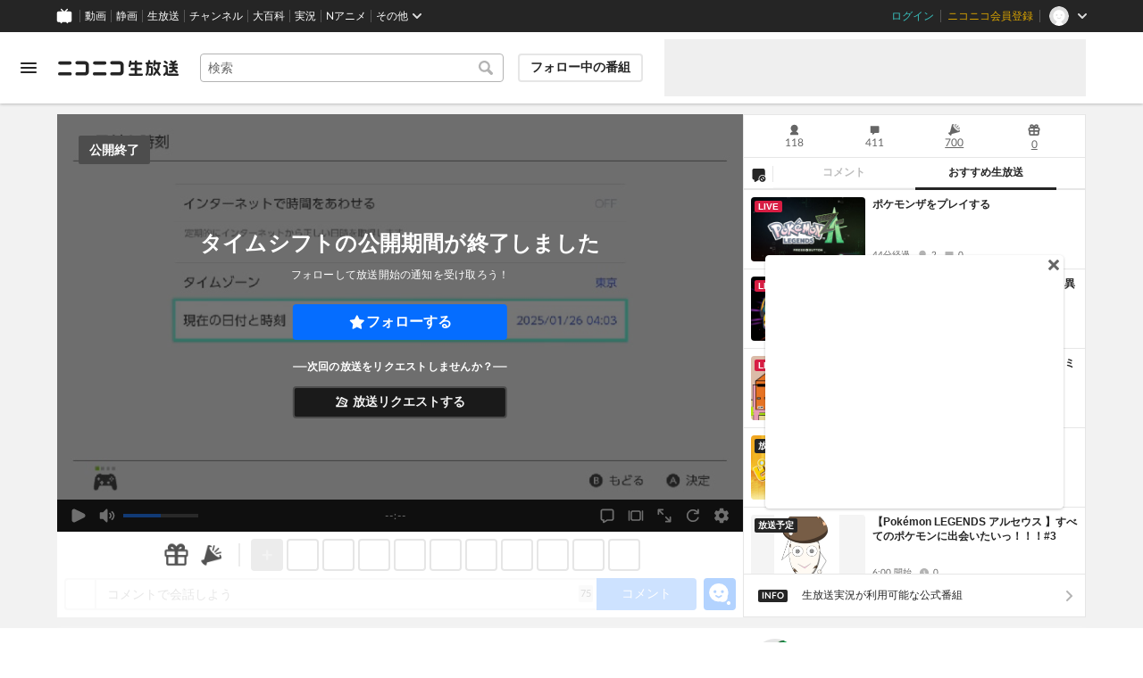

--- FILE ---
content_type: image/svg+xml
request_url: https://nicolive.cdn.nimg.jp/relive/party1-static/nicolive/item/speech-bubble_ban_icon_v2.17c94.svg
body_size: 599
content:
<svg width="24" height="25" viewBox="0 0 24 25" fill="none" xmlns="http://www.w3.org/2000/svg">
<path d="M12 18C12 18.56 12.08 19.1 12.24 19.61L7.83 22.32C7.64 22.44 7.42 22.5 7.2 22.5C7 22.5 6.8 22.45 6.62 22.35C6.24 22.14 6 21.74 6 21.3V19.5C4.35 19.5 3 18.15 3 16.5V6.5C3 4.85 4.35 3.5 6 3.5H18C19.65 3.5 21 4.85 21 6.5V13.76C20.05 12.97 18.83 12.5 17.5 12.5C14.47 12.5 12 14.97 12 18ZM22 18C22 20.48 19.98 22.5 17.5 22.5C15.02 22.5 13 20.48 13 18C13 15.52 15.02 13.5 17.5 13.5C19.98 13.5 22 15.52 22 18ZM18.41 20.32L15.18 17.09C15.07 17.37 15 17.68 15 18C15 19.38 16.12 20.5 17.5 20.5C17.82 20.5 18.13 20.43 18.41 20.32ZM20 18C20 16.62 18.88 15.5 17.5 15.5C17.18 15.5 16.87 15.57 16.59 15.68L19.82 18.91C19.93 18.63 20 18.32 20 18Z" fill="#252525"/>
</svg>


--- FILE ---
content_type: image/svg+xml
request_url: https://nicolive.cdn.nimg.jp/relive/party1-static/nicolive/symbol/timeshift_icon.66a0e.svg
body_size: 113
content:
<svg xmlns="http://www.w3.org/2000/svg" viewBox="0 0 24 24"><path d="M12,2A10,10,0,1,1,2,12,10,10,0,0,1,12,2Zm.5,5h-1a.47.47,0,0,0-.5.44V7.5h0v4.7c0,.1.1.3.1.4h0l3.31,3.3a.49.49,0,0,0,.68,0l0,0h0l.7-.7a.49.49,0,0,0,0-.68l0,0h0L13,11.59V7.49a.47.47,0,0,0-.44-.5H12.5Z"/></svg>